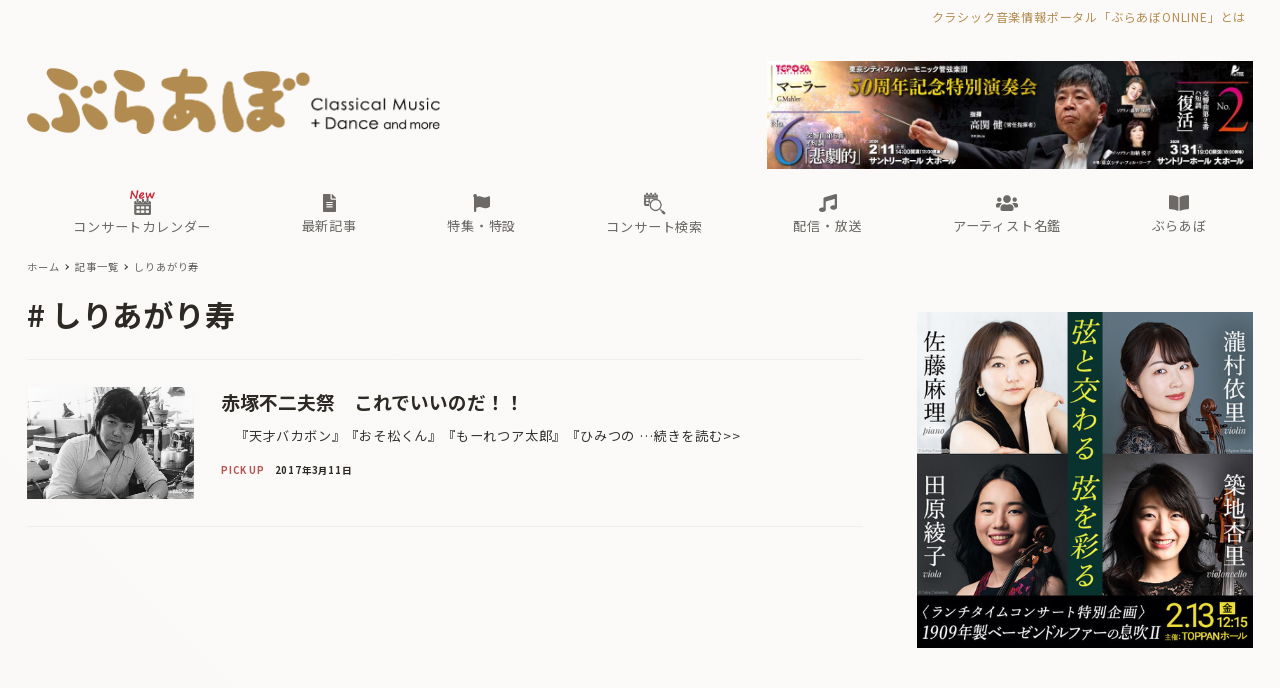

--- FILE ---
content_type: text/css
request_url: https://ebravo.jp/wp-content/plugins/snow-monkey-blocks/dist/packages/spider/dist/css/spider.css?ver=1631033209
body_size: 496
content:
.spider{position:relative}.spider__canvas{overflow-scrolling:touch;-ms-overflow-style:none;display:flex;overflow-x:scroll;scrollbar-width:none}.spider__canvas::-webkit-scrollbar{display:none}.spider__slide{align-items:center;display:flex;flex:1 0 100%!important;justify-content:center;max-width:100%;position:relative;scroll-snap-align:start!important}.spider__figure{height:auto;max-height:none;max-width:100%;width:auto}.spider__arrow{background-color:transparent;border:none;border-radius:0;cursor:pointer;font-size:0!important;height:42px;line-height:0!important;outline:none;padding:0;position:absolute;top:calc(50% - 24px);width:42px;z-index:1}.spider__arrow:before{content:"";display:block;height:10px;position:absolute;width:10px}.spider__arrow:active{filter:brightness(80%)}.spider__arrow[data-direction=prev]{left:0}.spider__arrow[data-direction=prev]:before{border-bottom:1px solid #fff;border-left:1px solid #fff;left:calc(50% - 5px);top:calc(50% - 5px);transform:rotate(45deg)}.spider__arrow[data-direction=next]{right:0}.spider__arrow[data-direction=next]:before{border-right:1px solid #fff;border-top:1px solid #fff;bottom:calc(50% - 5px);right:calc(50% - 5px);transform:rotate(45deg)}.spider__dots{display:flex;justify-content:center;margin-left:-5px;margin-right:-5px}.spider__dots .spider__dot{margin:0 5px}.spider+.spider__dots{margin-top:1em}.spider__dots[data-thumbnails=true] .spider__dot>.spider__figure{width:100%}.spider__dots:not([data-thumbnails=true]) .spider__dot{background-color:#ccc;border-radius:100%;font-size:0;height:8px;line-height:0;width:8px}.spider__dots:not([data-thumbnails=true]) .spider__dot[aria-current=true]{background-color:#333}.spider__dot{background-color:transparent;border:none;border-radius:0;cursor:pointer;outline:none;padding:0}[data-fade=true] .spider__canvas{overflow-x:hidden;position:relative!important}[data-fade=true] .spider__slide{max-width:100%!important;opacity:0;position:relative!important;transition:opacity .2s ease-in,visibility .2s ease-in;visibility:hidden;width:100%!important}[data-fade=true] .spider__slide[data-active=true]{opacity:1;visibility:visible;z-index:1}